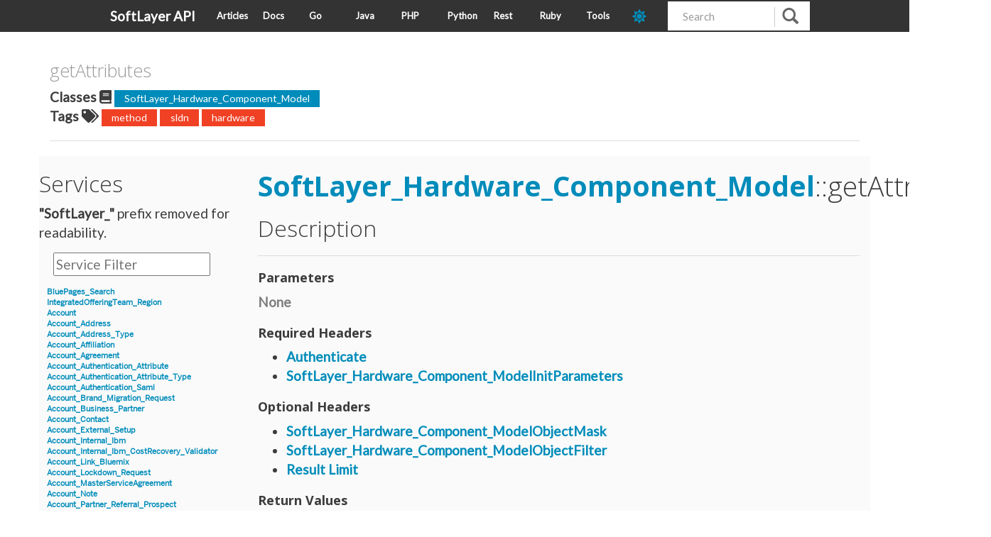

--- FILE ---
content_type: text/html; charset=utf-8
request_url: https://sldn.softlayer.com/reference/services/SoftLayer_Hardware_Component_Model/getAttributes/
body_size: 2893
content:





<!doctype html>
<html lang="en">
<head>
    
    <meta charset="utf-8">
    <meta http-equiv="X-UA-Compatible" content="IE=edge,chrome=1">
    <meta name="viewport" content="width=device-width, initial-scale=1.0">
    <meta name="description" content="SoftLayer API Examples, implementations, and release notes.">
    <meta name="author" content="SoftLayer">

    <title>getAttributes - https://sldn.softlayer.com/</title>
    <link rel="canonical" href="https://sldn.softlayer.com/reference/services/SoftLayer_Hardware_Component_Model/getAttributes/">
        <link href="https://sldn.softlayer.com/css/main.css" rel="stylesheet">
    <link href="https://sldn.softlayer.com/css/bootstrap.css" rel="stylesheet">
    <link href="https://sldn.softlayer.com/css/custom.css" rel="stylesheet">
    <link href="https://sldn.softlayer.com/css/monokai.css" rel="stylesheet">
    <link href="https://sldn.softlayer.com/css/highlight/solarized_dark.css" rel="stylesheet">
    

    <script src="https://sldn.softlayer.com/js/highlight.pack.js"></script>

    <script>hljs.initHighlightingOnLoad();</script>
    <link rel="shortcut icon" href="https://sldn.softlayer.com/img/favicon.ico" type="image/x-icon" />
	<link rel="stylesheet" type="text/css" href="https://fonts.googleapis.com/css?family=Lato" />
            

    <script src="https://sldn.softlayer.com/js/jquery-3.3.1.min.js"></script> 
    <script src="https://sldn.softlayer.com/js/sldn.js"></script>


    <link href="https://sldn.softlayer.com/fontawesome/css/fontawesome.min.css" rel="stylesheet" type="text/css">
    <link href="https://sldn.softlayer.com/fontawesome/css/brands.min.css" rel="stylesheet" type="text/css">
    <link href="https://sldn.softlayer.com/fontawesome/css/solid.min.css" rel="stylesheet" type="text/css">
    
    <script defer src="https://sldn.softlayer.com/fontawesome/js/solid.min.js"></script>
    <script defer src="https://sldn.softlayer.com/fontawesome/js/brands.min.js"></script>
    <script defer src="https://sldn.softlayer.com/fontawesome/js/fontawesome.min.js"></script>

    <script>
        var head = document.getElementsByTagName('head')[0]
        var style = document.createElement('link')
        style.type = 'text/css'
        style.rel = 'stylesheet'
        style.id = "dark-theme"
        if (localStorage.getItem("dark-mode-theme") == "dark") {
            style.href = '/css/dark.css'
        } else {
            style.href = '/css/light.css'
        }
        head.append(style)
    </script>

    <script>
		$(document).ready(function() {
			$('table').addClass("table table-hover table-striped")
            setThemeMode(localStorage.getItem("dark-mode-theme") || "dark");
		})
	</script>
    
      <script async src="https://www.googletagmanager.com/gtag/js?id=G-9XPZ9ZBSJE"></script>
      <script>
        var doNotTrack = false;
        if ( false ) {
          var dnt = (navigator.doNotTrack || window.doNotTrack || navigator.msDoNotTrack);
          var doNotTrack = (dnt == "1" || dnt == "yes");
        }
        if (!doNotTrack) {
          window.dataLayer = window.dataLayer || [];
          function gtag(){dataLayer.push(arguments);}
          gtag('js', new Date());
          gtag('config', 'G-9XPZ9ZBSJE');
        }
      </script>
</head>

<body>
    <nav class="navbar navbar-default navbar-fixed-top" role="navigation">
        <div class="nav-container">
            <div class="navbar-header" style="width: 150px">
                <button type="button" class="navbar-toggle" data-toggle="collapse" data-target=".navbar-ex1-collapse">
                    <span class="sr-only">Toggle Navigation</span>
                    <span class="icon-bar"></span>
                    <span class="icon-bar"></span>
                    <span class="icon-bar"></span>
                </button>
                <a class="navbar-brand" href="https://sldn.softlayer.com/">SoftLayer API</a>
            </div>

            <div class="navbar-header" style="width: calc(100% - 350px)">
                <ul class="nav navbar-nav" style="width: 100%">
                    
                        <li><a href="https://sldn.softlayer.com/article/">Articles</a></li>
                    
                        <li><a href="https://sldn.softlayer.com/reference/softlayerapi">Docs</a></li>
                    
                        <li><a href="https://sldn.softlayer.com/go/">Go</a></li>
                    
                        <li><a href="https://sldn.softlayer.com/java/">Java</a></li>
                    
                        <li><a href="https://sldn.softlayer.com/php/">PHP</a></li>
                    
                        <li><a href="https://sldn.softlayer.com/python/">Python</a></li>
                    
                        <li><a href="https://sldn.softlayer.com/rest/">Rest</a></li>
                    
                        <li><a href="https://sldn.softlayer.com/ruby/">Ruby</a></li>
                    
                        <li><a href="https://sldn.softlayer.com/tools/">Tools</a></li>
                    
                    <li class="nav-item">
                        <a id="dark-toggle" class="dark-mode-toggle" aria-label="dark-mode-toggle" style="color: var(--Red); font-size: 20px">
                            <i class="fas fa-sun"></i>
                        </a>
                    </li>
                </ul>
            </div>

            <div id="custom-search-input" class="pull-right" style="width: 200px">
              <form class="navbar-form" role="search" method="get" action="https://www.bing.com/search">
                <div class="input-group col-md-12">
                  <input type="text" class="form-control input-md" placeholder="Search" name="q" id="srch-term">
                  <input type="hidden" name="q1" value="site:sldn.softlayer.com" />
                  <div class="input-group-btn">
                    <button class="btn btn-info" type="submit">
                      <i class="glyphicon glyphicon-search"></i>
                    </button>
                  </div>
                </div>
              </form>
            </div>

        </div>
    </nav>

<script type="text/javascript">
const darkIconClass = 'fas fa-moon'
const lightIconClass = 'fas fa-sun'
var darkCSS = $("#dark-theme");
var darkToggleIcon = $("#dark-toggle i");




function setThemeMode(mode) {
    localStorage.setItem("dark-mode-theme", mode);
    if (mode === "dark") {
        darkToggleIcon.attr('class', darkIconClass)
    } else  {
        darkToggleIcon.attr('class', lightIconClass)
    }
}


$("#dark-toggle").click(function () {
  if (darkToggleIcon.attr("class") == lightIconClass) {
    setThemeMode("dark")
  } else if (darkToggleIcon.attr("class") == darkIconClass) {
    setThemeMode("light")
  }
  location.reload();
});
</script>
<div class="container">
        <div class="row reference-title">

        <div class="col-md-12">
            <div style="word-wrap: break-word;"> 
                <h4>getAttributes <br></h4>
            </div>
        </div>
    </div>
    <div class="row">
        <div class="col-md-12">
                <strong>Classes <span class="fa fa-book"/></strong>
                
                    <a class="label label-primary" href="https://sldn.softlayer.com/classes/SoftLayer_Hardware_Component_Model">SoftLayer_Hardware_Component_Model</a>
                
                <br>
                <strong>Tags <span class="fa fa-tags"/></strong>
                
                    <a class="label label-danger" href="https://sldn.softlayer.com/tags/method">method</a>
                
                    <a class="label label-danger" href="https://sldn.softlayer.com/tags/sldn">sldn</a>
                
                    <a class="label label-danger" href="https://sldn.softlayer.com/tags/hardware">hardware</a>
                          
        </div>
    </div>
    <hr>

    <div class="row">
        <div class="col-md-3 zeroPad">
                <div id="leftsidebar">

        <div id="block-views-data_types_list-block">
            <h2>Services</h2>
            <div class="content">
                <div class="view view-data-types-list">
                    <div class="view-header">
                        <strong>"SoftLayer_"</strong> prefix removed for readability.    
                    </div>
                </div>


                        <div class="view-filters">

                                <div class="clearfix">
                                    <div class="search-input-box">
                                        <input placeholder="Service Filter" onkeyup="titleSearch(inputId='list-input', divId='sidebar-list', elementClass='list-row')" 
                                            type="text" id="list-input" value="" size="20" maxlength="128" class="form-text">
                                    </div>
                                </div>

                        </div>


                <div id="sidebar-list" >
                    <div class="list-row">
                        Services or Datatypes go here
                    </div>
                </div>
            </div>
        </div>

</div>
<script> 
    $(function(){
        $("#sidebar-list").load("/reference/services/list.html"); 
    });
</script> 

        </div>
        <div class="col-md-9 reference-main">

            <h1 id="getAttributes"> 
                <a href="https://sldn.softlayer.com/reference/services/SoftLayer_Hardware_Component_Model">SoftLayer_Hardware_Component_Model</a>::getAttributes 
            </h1>

            
            <p>
                
            </p>
            <h2>Description</h2>

                

            <hr>

            <h3> Parameters </h3>

            
            
                <p><font style="font-weight: bold; color: grey">None</font></p>
            
                









            <h3> Required Headers </h3>
            <ul>
                
                    <li><a href="https://sldn.softlayer.com/article/authenticating-softlayer-api/">Authenticate</a></li>
                
                
                    <li><a href="https://sldn.softlayer.com/article/using-initialization-parameters-softlayer-api/">SoftLayer_Hardware_Component_ModelInitParameters</a></li>
                
            </ul>

            <h3>Optional Headers</h3>
            <ul>
                
                    <li><a href="https://sldn.softlayer.com/article/object-masks/">SoftLayer_Hardware_Component_ModelObjectMask</a></li>
                
                
                    <li><a href="https://sldn.softlayer.com/article/object-filters/">SoftLayer_Hardware_Component_ModelObjectFilter</a></li>
                
                
                    <li><a href="https://sldn.softlayer.com/article/using-result-limits-softlayer-api/">Result Limit</a></li>
                
                
            </ul>

            <h3>Return Values</h3>
                <ul><li>
                    
                    
                        
                    
                    
                        <a href="https://sldn.softlayer.com/reference/datatypes/SoftLayer_Hardware_Component_Model_Attribute">SoftLayer_Hardware_Component_Model_Attribute[]</a>
                    
                </li></ul>
            

            
<h3 id="getAttributes-example" class="anchor-link"><a href="#getAttributes-example">REST Example</a> <a href="https://sldn.softlayer.com/article/rest/"><i class="fas fa-question"></i></a></h3>
<div class="highlight"><pre tabindex="0" class="chroma"><code class="language-bash" data-lang="bash"><span class="line"><span class="cl">curl -g -u <span class="nv">$SL_USER</span>:<span class="nv">$SL_APIKEY</span> -X GET <span class="se">\
</span></span></span><span class="line"><span class="cl"><span class="se"></span><span class="s1">&#39;https://api.softlayer.com/rest/v3.1/SoftLayer_Hardware_Component_Model/{SoftLayer_Hardware_Component_ModelID}/getAttributes&#39;</span>
</span></span></code></pre></div>
        </div>

    </div>
    <hr>

<footer>
    <div class="row">
        <div class="col-sm-12 footer">
            <p>&copy; SoftLayer 2026<br>
            Built with <a href="https://github.com/spf13/hugo">Hugo</a></p>
        </div>
    </div>
</footer>
</div>

    <script src="https://sldn.softlayer.com/js/jquery.js"></script>
    <script src="https://sldn.softlayer.com/js/bootstrap.js"></script>
</body>
</html>



--- FILE ---
content_type: text/html; charset=utf-8
request_url: https://sldn.softlayer.com/reference/services/list.html
body_size: 3896
content:

   
   

   
   

   
      <div class='list-row'>
         
          <div class='list-row-title'><a href='https://sldn.softlayer.com/reference/services/BluePages_Search'> BluePages_Search</a></div>
      </div>
   
   

   
   

   
   

   
      <div class='list-row'>
         
          <div class='list-row-title'><a href='https://sldn.softlayer.com/reference/services/IntegratedOfferingTeam_Region'> IntegratedOfferingTeam_Region</a></div>
      </div>
   
   

   
   

   
   

   
   

   
   

   
   

   
   

   
   

   
   

   
   

   
   

   
   

   
   

   
   

   
   

   
   

   
   

   
   

   
   

   
   

   
   

   
   

   
   

   
   

   
   

   
   

   
   

   
   

   
      <div class='list-row'>
         
          <div class='list-row-title'><a href='https://sldn.softlayer.com/reference/services/SoftLayer_Account'> Account</a></div>
      </div>
   
   

   
   

   
      <div class='list-row'>
         
          <div class='list-row-title'><a href='https://sldn.softlayer.com/reference/services/SoftLayer_Account_Address'> Account_Address</a></div>
      </div>
   
   

   
      <div class='list-row'>
         
          <div class='list-row-title'><a href='https://sldn.softlayer.com/reference/services/SoftLayer_Account_Address_Type'> Account_Address_Type</a></div>
      </div>
   
   

   
      <div class='list-row'>
         
          <div class='list-row-title'><a href='https://sldn.softlayer.com/reference/services/SoftLayer_Account_Affiliation'> Account_Affiliation</a></div>
      </div>
   
   

   
      <div class='list-row'>
         
          <div class='list-row-title'><a href='https://sldn.softlayer.com/reference/services/SoftLayer_Account_Agreement'> Account_Agreement</a></div>
      </div>
   
   

   
   

   
   

   
   

   
   

   
   

   
   

   
      <div class='list-row'>
         
          <div class='list-row-title'><a href='https://sldn.softlayer.com/reference/services/SoftLayer_Account_Authentication_Attribute'> Account_Authentication_Attribute</a></div>
      </div>
   
   

   
      <div class='list-row'>
         
          <div class='list-row-title'><a href='https://sldn.softlayer.com/reference/services/SoftLayer_Account_Authentication_Attribute_Type'> Account_Authentication_Attribute_Type</a></div>
      </div>
   
   

   
   

   
   

   
      <div class='list-row'>
         
          <div class='list-row-title'><a href='https://sldn.softlayer.com/reference/services/SoftLayer_Account_Authentication_Saml'> Account_Authentication_Saml</a></div>
      </div>
   
   

   
      <div class='list-row'>
         
          <div class='list-row-title'><a href='https://sldn.softlayer.com/reference/services/SoftLayer_Account_Brand_Migration_Request'> Account_Brand_Migration_Request</a></div>
      </div>
   
   

   
      <div class='list-row'>
         
          <div class='list-row-title'><a href='https://sldn.softlayer.com/reference/services/SoftLayer_Account_Business_Partner'> Account_Business_Partner</a></div>
      </div>
   
   

   
   

   
      <div class='list-row'>
         
          <div class='list-row-title'><a href='https://sldn.softlayer.com/reference/services/SoftLayer_Account_Contact'> Account_Contact</a></div>
      </div>
   
   

   
   

   
      <div class='list-row'>
         
          <div class='list-row-title'><a href='https://sldn.softlayer.com/reference/services/SoftLayer_Account_External_Setup'> Account_External_Setup</a></div>
      </div>
   
   

   
      <div class='list-row'>
         
          <div class='list-row-title'><a href='https://sldn.softlayer.com/reference/services/SoftLayer_Account_Internal_Ibm'> Account_Internal_Ibm</a></div>
      </div>
   
   

   
      <div class='list-row'>
         
          <div class='list-row-title'><a href='https://sldn.softlayer.com/reference/services/SoftLayer_Account_Internal_Ibm_CostRecovery_Validator'> Account_Internal_Ibm_CostRecovery_Validator</a></div>
      </div>
   
   

   
   

   
      <div class='list-row'>
         
          <div class='list-row-title'><a href='https://sldn.softlayer.com/reference/services/SoftLayer_Account_Link_Bluemix'> Account_Link_Bluemix</a></div>
      </div>
   
   

   
   

   
      <div class='list-row'>
         
          <div class='list-row-title'><a href='https://sldn.softlayer.com/reference/services/SoftLayer_Account_Lockdown_Request'> Account_Lockdown_Request</a></div>
      </div>
   
   

   
      <div class='list-row'>
         
          <div class='list-row-title'><a href='https://sldn.softlayer.com/reference/services/SoftLayer_Account_MasterServiceAgreement'> Account_MasterServiceAgreement</a></div>
      </div>
   
   

   
   

   
      <div class='list-row'>
         
          <div class='list-row-title'><a href='https://sldn.softlayer.com/reference/services/SoftLayer_Account_Note'> Account_Note</a></div>
      </div>
   
   

   
   

   
      <div class='list-row'>
         
          <div class='list-row-title'><a href='https://sldn.softlayer.com/reference/services/SoftLayer_Account_Partner_Referral_Prospect'> Account_Partner_Referral_Prospect</a></div>
      </div>
   
   

   
      <div class='list-row'>
         
          <div class='list-row-title'><a href='https://sldn.softlayer.com/reference/services/SoftLayer_Account_Password'> Account_Password</a></div>
      </div>
   
   

   
   

   
      <div class='list-row'>
         
          <div class='list-row-title'><a href='https://sldn.softlayer.com/reference/services/SoftLayer_Account_ProofOfConcept'> Account_ProofOfConcept</a></div>
      </div>
   
   

   
      <div class='list-row'>
         
          <div class='list-row-title'><a href='https://sldn.softlayer.com/reference/services/SoftLayer_Account_ProofOfConcept_Approver'> Account_ProofOfConcept_Approver</a></div>
      </div>
   
   

   
      <div class='list-row'>
         
          <div class='list-row-title'><a href='https://sldn.softlayer.com/reference/services/SoftLayer_Account_ProofOfConcept_Approver_Role'> Account_ProofOfConcept_Approver_Role</a></div>
      </div>
   
   

   
      <div class='list-row'>
         
          <div class='list-row-title'><a href='https://sldn.softlayer.com/reference/services/SoftLayer_Account_ProofOfConcept_Approver_Type'> Account_ProofOfConcept_Approver_Type</a></div>
      </div>
   
   

   
      <div class='list-row'>
         
          <div class='list-row-title'><a href='https://sldn.softlayer.com/reference/services/SoftLayer_Account_ProofOfConcept_Campaign_Code'> Account_ProofOfConcept_Campaign_Code</a></div>
      </div>
   
   

   
      <div class='list-row'>
         
          <div class='list-row-title'><a href='https://sldn.softlayer.com/reference/services/SoftLayer_Account_ProofOfConcept_Funding_Type'> Account_ProofOfConcept_Funding_Type</a></div>
      </div>
   
   

   
      <div class='list-row'>
         
          <div class='list-row-title'><a href='https://sldn.softlayer.com/reference/services/SoftLayer_Account_Reports_Request'> Account_Reports_Request</a></div>
      </div>
   
   

   
      <div class='list-row'>
         
          <div class='list-row-title'><a href='https://sldn.softlayer.com/reference/services/SoftLayer_Account_Shipment'> Account_Shipment</a></div>
      </div>
   
   

   
      <div class='list-row'>
         
          <div class='list-row-title'><a href='https://sldn.softlayer.com/reference/services/SoftLayer_Account_Shipment_Item'> Account_Shipment_Item</a></div>
      </div>
   
   

   
      <div class='list-row'>
         
          <div class='list-row-title'><a href='https://sldn.softlayer.com/reference/services/SoftLayer_Account_Shipment_Item_Type'> Account_Shipment_Item_Type</a></div>
      </div>
   
   

   
      <div class='list-row'>
         
          <div class='list-row-title'><a href='https://sldn.softlayer.com/reference/services/SoftLayer_Account_Shipment_Resource_Type'> Account_Shipment_Resource_Type</a></div>
      </div>
   
   

   
      <div class='list-row'>
         
          <div class='list-row-title'><a href='https://sldn.softlayer.com/reference/services/SoftLayer_Account_Shipment_Status'> Account_Shipment_Status</a></div>
      </div>
   
   

   
      <div class='list-row'>
         
          <div class='list-row-title'><a href='https://sldn.softlayer.com/reference/services/SoftLayer_Account_Shipment_Tracking_Data'> Account_Shipment_Tracking_Data</a></div>
      </div>
   
   

   
      <div class='list-row'>
         
          <div class='list-row-title'><a href='https://sldn.softlayer.com/reference/services/SoftLayer_Account_Shipment_Type'> Account_Shipment_Type</a></div>
      </div>
   
   

   
   

   
      <div class='list-row'>
         
          <div class='list-row-title'><a href='https://sldn.softlayer.com/reference/services/SoftLayer_Account_Status_Change_Reason'> Account_Status_Change_Reason</a></div>
      </div>
   
   

   
      <div class='list-row'>
         
          <div class='list-row-title'><a href='https://sldn.softlayer.com/reference/services/SoftLayer_Auxiliary_Notification_Emergency'> Auxiliary_Notification_Emergency</a></div>
      </div>
   
   

   
   

   
   

   
   

   
      <div class='list-row'>
         
          <div class='list-row-title'><a href='https://sldn.softlayer.com/reference/services/SoftLayer_Auxiliary_Shipping_Courier_Type'> Auxiliary_Shipping_Courier_Type</a></div>
      </div>
   
   

   
   

   
      <div class='list-row'>
         
          <div class='list-row-title'><a href='https://sldn.softlayer.com/reference/services/SoftLayer_Billing_Currency'> Billing_Currency</a></div>
      </div>
   
   

   
      <div class='list-row'>
         
          <div class='list-row-title'><a href='https://sldn.softlayer.com/reference/services/SoftLayer_Billing_Currency_Country'> Billing_Currency_Country</a></div>
      </div>
   
   

   
      <div class='list-row'>
         
          <div class='list-row-title'><a href='https://sldn.softlayer.com/reference/services/SoftLayer_Billing_Currency_ExchangeRate'> Billing_Currency_ExchangeRate</a></div>
      </div>
   
   

   
      <div class='list-row'>
         
          <div class='list-row-title'><a href='https://sldn.softlayer.com/reference/services/SoftLayer_Billing_Info'> Billing_Info</a></div>
      </div>
   
   

   
   

   
   

   
      <div class='list-row'>
         
          <div class='list-row-title'><a href='https://sldn.softlayer.com/reference/services/SoftLayer_Billing_Invoice'> Billing_Invoice</a></div>
      </div>
   
   

   
      <div class='list-row'>
         
          <div class='list-row-title'><a href='https://sldn.softlayer.com/reference/services/SoftLayer_Billing_Invoice_Item'> Billing_Invoice_Item</a></div>
      </div>
   
   

   
   

   
   

   
      <div class='list-row'>
         
          <div class='list-row-title'><a href='https://sldn.softlayer.com/reference/services/SoftLayer_Billing_Invoice_Next'> Billing_Invoice_Next</a></div>
      </div>
   
   

   
   

   
   

   
      <div class='list-row'>
         
          <div class='list-row-title'><a href='https://sldn.softlayer.com/reference/services/SoftLayer_Billing_Invoice_Tax_Status'> Billing_Invoice_Tax_Status</a></div>
      </div>
   
   

   
      <div class='list-row'>
         
          <div class='list-row-title'><a href='https://sldn.softlayer.com/reference/services/SoftLayer_Billing_Invoice_Tax_Type'> Billing_Invoice_Tax_Type</a></div>
      </div>
   
   

   
      <div class='list-row'>
         
          <div class='list-row-title'><a href='https://sldn.softlayer.com/reference/services/SoftLayer_Billing_Item'> Billing_Item</a></div>
      </div>
   
   

   
   

   
      <div class='list-row'>
         
          <div class='list-row-title'><a href='https://sldn.softlayer.com/reference/services/SoftLayer_Billing_Item_Cancellation_Reason'> Billing_Item_Cancellation_Reason</a></div>
      </div>
   
   

   
      <div class='list-row'>
         
          <div class='list-row-title'><a href='https://sldn.softlayer.com/reference/services/SoftLayer_Billing_Item_Cancellation_Reason_Category'> Billing_Item_Cancellation_Reason_Category</a></div>
      </div>
   
   

   
      <div class='list-row'>
         
          <div class='list-row-title'><a href='https://sldn.softlayer.com/reference/services/SoftLayer_Billing_Item_Cancellation_Request'> Billing_Item_Cancellation_Request</a></div>
      </div>
   
   

   
   

   
   

   
      <div class='list-row'>
         
          <div class='list-row-title'><a href='https://sldn.softlayer.com/reference/services/SoftLayer_Billing_Item_Chronicle'> Billing_Item_Chronicle</a></div>
      </div>
   
   

   
   

   
   

   
   

   
   

   
   

   
   

   
   

   
   

   
   

   
   

   
   

   
   

   
   

   
   

   
   

   
   

   
   

   
   

   
   

   
   

   
   

   
   

   
   

   
   

   
   

   
   

   
   

   
   

   
   

   
   

   
   

   
   

   
   

   
   

   
   

   
   

   
   

   
      <div class='list-row'>
         
          <div class='list-row-title'><a href='https://sldn.softlayer.com/reference/services/SoftLayer_Billing_Item_Virtual_DedicatedHost'> Billing_Item_Virtual_DedicatedHost</a></div>
      </div>
   
   

   
   

   
   

   
   

   
   

   
   

   
   

   
      <div class='list-row'>
         
          <div class='list-row-title'><a href='https://sldn.softlayer.com/reference/services/SoftLayer_Billing_Order'> Billing_Order</a></div>
      </div>
   
   

   
      <div class='list-row'>
         
          <div class='list-row-title'><a href='https://sldn.softlayer.com/reference/services/SoftLayer_Billing_Order_Cart'> Billing_Order_Cart</a></div>
      </div>
   
   

   
      <div class='list-row'>
         
          <div class='list-row-title'><a href='https://sldn.softlayer.com/reference/services/SoftLayer_Billing_Order_Item'> Billing_Order_Item</a></div>
      </div>
   
   

   
   

   
      <div class='list-row'>
         
          <div class='list-row-title'><a href='https://sldn.softlayer.com/reference/services/SoftLayer_Billing_Order_Quote'> Billing_Order_Quote</a></div>
      </div>
   
   

   
   

   
   

   
   

   
   

   
   

   
   

   
   

   
   

   
   

   
   

   
   

   
   

   
      <div class='list-row'>
         
          <div class='list-row-title'><a href='https://sldn.softlayer.com/reference/services/SoftLayer_Brand'> Brand</a></div>
      </div>
   
   

   
   

   
      <div class='list-row'>
         
          <div class='list-row-title'><a href='https://sldn.softlayer.com/reference/services/SoftLayer_Brand_Business_Partner'> Brand_Business_Partner</a></div>
      </div>
   
   

   
   

   
   

   
   

   
      <div class='list-row'>
         
          <div class='list-row-title'><a href='https://sldn.softlayer.com/reference/services/SoftLayer_Brand_Restriction_Location_CustomerCountry'> Brand_Restriction_Location_CustomerCountry</a></div>
      </div>
   
   

   
      <div class='list-row'>
         
          <div class='list-row-title'><a href='https://sldn.softlayer.com/reference/services/SoftLayer_Business_Partner_Channel'> Business_Partner_Channel</a></div>
      </div>
   
   

   
      <div class='list-row'>
         
          <div class='list-row-title'><a href='https://sldn.softlayer.com/reference/services/SoftLayer_Business_Partner_Segment'> Business_Partner_Segment</a></div>
      </div>
   
   

   
   

   
      <div class='list-row'>
         
          <div class='list-row-title'><a href='https://sldn.softlayer.com/reference/services/SoftLayer_Catalyst_Company_Type'> Catalyst_Company_Type</a></div>
      </div>
   
   

   
      <div class='list-row'>
         
          <div class='list-row-title'><a href='https://sldn.softlayer.com/reference/services/SoftLayer_Catalyst_Enrollment'> Catalyst_Enrollment</a></div>
      </div>
   
   

   
   

   
   

   
      <div class='list-row'>
         
          <div class='list-row-title'><a href='https://sldn.softlayer.com/reference/services/SoftLayer_Compliance_Report_Type'> Compliance_Report_Type</a></div>
      </div>
   
   

   
   

   
   

   
      <div class='list-row'>
         
          <div class='list-row-title'><a href='https://sldn.softlayer.com/reference/services/SoftLayer_Configuration_Storage_Group_Array_Type'> Configuration_Storage_Group_Array_Type</a></div>
      </div>
   
   

   
   

   
   

   
      <div class='list-row'>
         
          <div class='list-row-title'><a href='https://sldn.softlayer.com/reference/services/SoftLayer_Configuration_Template'> Configuration_Template</a></div>
      </div>
   
   

   
   

   
      <div class='list-row'>
         
          <div class='list-row-title'><a href='https://sldn.softlayer.com/reference/services/SoftLayer_Configuration_Template_Section'> Configuration_Template_Section</a></div>
      </div>
   
   

   
   

   
      <div class='list-row'>
         
          <div class='list-row-title'><a href='https://sldn.softlayer.com/reference/services/SoftLayer_Configuration_Template_Section_Definition'> Configuration_Template_Section_Definition</a></div>
      </div>
   
   

   
   

   
   

   
      <div class='list-row'>
         
          <div class='list-row-title'><a href='https://sldn.softlayer.com/reference/services/SoftLayer_Configuration_Template_Section_Definition_Group'> Configuration_Template_Section_Definition_Group</a></div>
      </div>
   
   

   
      <div class='list-row'>
         
          <div class='list-row-title'><a href='https://sldn.softlayer.com/reference/services/SoftLayer_Configuration_Template_Section_Definition_Type'> Configuration_Template_Section_Definition_Type</a></div>
      </div>
   
   

   
      <div class='list-row'>
         
          <div class='list-row-title'><a href='https://sldn.softlayer.com/reference/services/SoftLayer_Configuration_Template_Section_Definition_Value'> Configuration_Template_Section_Definition_Value</a></div>
      </div>
   
   

   
      <div class='list-row'>
         
          <div class='list-row-title'><a href='https://sldn.softlayer.com/reference/services/SoftLayer_Configuration_Template_Section_Profile'> Configuration_Template_Section_Profile</a></div>
      </div>
   
   

   
      <div class='list-row'>
         
          <div class='list-row-title'><a href='https://sldn.softlayer.com/reference/services/SoftLayer_Configuration_Template_Section_Reference'> Configuration_Template_Section_Reference</a></div>
      </div>
   
   

   
      <div class='list-row'>
         
          <div class='list-row-title'><a href='https://sldn.softlayer.com/reference/services/SoftLayer_Configuration_Template_Section_Type'> Configuration_Template_Section_Type</a></div>
      </div>
   
   

   
      <div class='list-row'>
         
          <div class='list-row-title'><a href='https://sldn.softlayer.com/reference/services/SoftLayer_Configuration_Template_Type'> Configuration_Template_Type</a></div>
      </div>
   
   

   
   

   
   

   
   

   
   

   
   

   
   

   
   

   
   

   
   

   
   

   
   

   
   

   
   

   
   

   
   

   
   

   
   

   
   

   
   

   
   

   
   

   
   

   
   

   
   

   
   

   
   

   
   

   
   

   
   

   
   

   
   

   
   

   
   

   
   

   
   

   
   

   
   

   
   

   
   

   
   

   
   

   
   

   
   

   
   

   
   

   
   

   
   

   
   

   
   

   
   

   
   

   
   

   
   

   
   

   
   

   
   

   
   

   
   

   
   

   
   

   
   

   
   

   
   

   
   

   
   

   
   

   
   

   
   

   
   

   
   

   
   

   
   

   
   

   
   

   
   

   
   

   
   

   
   

   
   

   
   

   
   

   
   

   
   

   
   

   
   

   
   

   
   

   
   

   
   

   
   

   
   

   
   

   
   

   
   

   
   

   
   

   
   

   
   

   
   

   
   

   
   

   
   

   
   

   
   

   
   

   
   

   
   

   
   

   
   

   
   

   
   

   
   

   
   

   
   

   
   

   
   

   
   

   
   

   
   

   
   

   
   

   
   

   
   

   
   

   
   

   
   

   
   

   
   

   
   

   
   

   
   

   
   

   
   

   
   

   
   

   
   

   
   

   
   

   
   

   
   

   
   

   
   

   
   

   
   

   
   

   
   

   
   

   
   

   
   

   
   

   
   

   
   

   
   

   
   

   
   

   
   

   
   

   
   

   
   

   
   

   
   

   
   

   
   

   
   

   
   

   
   

   
   

   
   

   
   

   
   

   
   

   
   

   
   

   
   

   
   

   
   

   
   

   
   

   
   

   
   

   
   

   
   

   
   

   
   

   
   

   
   

   
   

   
   

   
   

   
   

   
   

   
   

   
   

   
   

   
   

   
   

   
   

   
   

   
   

   
   

   
   

   
   

   
   

   
   

   
   

   
   

   
   

   
   

   
   

   
   

   
   

   
   

   
   

   
   

   
   

   
   

   
   

   
   

   
   

   
   

   
   

   
   

   
   

   
   

   
   

   
   

   
   

   
   

   
   

   
   

   
   

   
   

   
   

   
   

   
   

   
   

   
   

   
   

   
   

   
   

   
   

   
   

   
   

   
      <div class='list-row'>
         
          <div class='list-row-title'><a href='https://sldn.softlayer.com/reference/services/SoftLayer_Dns_Domain'> Dns_Domain</a></div>
      </div>
   
   

   
   

   
      <div class='list-row'>
         
          <div class='list-row-title'><a href='https://sldn.softlayer.com/reference/services/SoftLayer_Dns_Domain_ResourceRecord'> Dns_Domain_ResourceRecord</a></div>
      </div>
   
   

   
   

   
   

   
   

   
      <div class='list-row'>
         
          <div class='list-row-title'><a href='https://sldn.softlayer.com/reference/services/SoftLayer_Dns_Domain_ResourceRecord_MxType'> Dns_Domain_ResourceRecord_MxType</a></div>
      </div>
   
   

   
   

   
   

   
   

   
   

   
      <div class='list-row'>
         
          <div class='list-row-title'><a href='https://sldn.softlayer.com/reference/services/SoftLayer_Dns_Domain_ResourceRecord_SrvType'> Dns_Domain_ResourceRecord_SrvType</a></div>
      </div>
   
   

   
   

   
   

   
   

   
   

   
   

   
      <div class='list-row'>
         
          <div class='list-row-title'><a href='https://sldn.softlayer.com/reference/services/SoftLayer_Dns_Secondary'> Dns_Secondary</a></div>
      </div>
   
   

   
   

   
      <div class='list-row'>
         
          <div class='list-row-title'><a href='https://sldn.softlayer.com/reference/services/SoftLayer_Email_Subscription'> Email_Subscription</a></div>
      </div>
   
   

   
      <div class='list-row'>
         
          <div class='list-row-title'><a href='https://sldn.softlayer.com/reference/services/SoftLayer_Email_Subscription_Group'> Email_Subscription_Group</a></div>
      </div>
   
   

   
   

   
   

   
      <div class='list-row'>
         
          <div class='list-row-title'><a href='https://sldn.softlayer.com/reference/services/SoftLayer_Event_Log'> Event_Log</a></div>
      </div>
   
   

   
      <div class='list-row'>
         
          <div class='list-row-title'><a href='https://sldn.softlayer.com/reference/services/SoftLayer_Exception_Brand_Creation'> Exception_Brand_Creation</a></div>
      </div>
   
   

   
   

   
   

   
   

   
   

   
   

   
      <div class='list-row'>
         
          <div class='list-row-title'><a href='https://sldn.softlayer.com/reference/services/SoftLayer_FlexibleCredit_Program'> FlexibleCredit_Program</a></div>
      </div>
   
   

   
      <div class='list-row'>
         
          <div class='list-row-title'><a href='https://sldn.softlayer.com/reference/services/SoftLayer_Hardware'> Hardware</a></div>
      </div>
   
   

   
   

   
   

   
   

   
      <div class='list-row'>
         
          <div class='list-row-title'><a href='https://sldn.softlayer.com/reference/services/SoftLayer_Hardware_Benchmark_Certification'> Hardware_Benchmark_Certification</a></div>
      </div>
   
   

   
      <div class='list-row'>
         
          <div class='list-row-title'><a href='https://sldn.softlayer.com/reference/services/SoftLayer_Hardware_Blade'> Hardware_Blade</a></div>
      </div>
   
   

   
   

   
   

   
   

   
   

   
   

   
   

   
   

   
   

   
   

   
   

   
      <div class='list-row'>
         
          <div class='list-row-title'><a href='https://sldn.softlayer.com/reference/services/SoftLayer_Hardware_Component_Locator'> Hardware_Component_Locator</a></div>
      </div>
   
   

   
   

   
      <div class='list-row'>
         
          <div class='list-row-title'><a href='https://sldn.softlayer.com/reference/services/SoftLayer_Hardware_Component_Model'> Hardware_Component_Model</a></div>
      </div>
   
   

   
   

   
   

   
   

   
   

   
   

   
   

   
   

   
   

   
   

   
   

   
   

   
      <div class='list-row'>
         
          <div class='list-row-title'><a href='https://sldn.softlayer.com/reference/services/SoftLayer_Hardware_Component_Partition_OperatingSystem'> Hardware_Component_Partition_OperatingSystem</a></div>
      </div>
   
   

   
      <div class='list-row'>
         
          <div class='list-row-title'><a href='https://sldn.softlayer.com/reference/services/SoftLayer_Hardware_Component_Partition_Template'> Hardware_Component_Partition_Template</a></div>
      </div>
   
   

   
   

   
   

   
   

   
   

   
   

   
   

   
   

   
   

   
   

   
   

   
   

   
   

   
   

   
   

   
   

   
   

   
   

   
   

   
   

   
   

   
   

   
   

   
      <div class='list-row'>
         
          <div class='list-row-title'><a href='https://sldn.softlayer.com/reference/services/SoftLayer_Hardware_Router'> Hardware_Router</a></div>
      </div>
   
   

   
   

   
   

   
      <div class='list-row'>
         
          <div class='list-row-title'><a href='https://sldn.softlayer.com/reference/services/SoftLayer_Hardware_SecurityModule'> Hardware_SecurityModule</a></div>
      </div>
   
   

   
      <div class='list-row'>
         
          <div class='list-row-title'><a href='https://sldn.softlayer.com/reference/services/SoftLayer_Hardware_SecurityModule750'> Hardware_SecurityModule750</a></div>
      </div>
   
   

   
      <div class='list-row'>
         
          <div class='list-row-title'><a href='https://sldn.softlayer.com/reference/services/SoftLayer_Hardware_Server'> Hardware_Server</a></div>
      </div>
   
   

   
   

   
   

   
   

   
   

   
   

   
      <div class='list-row'>
         
          <div class='list-row-title'><a href='https://sldn.softlayer.com/reference/services/SoftLayer_Layout_Container'> Layout_Container</a></div>
      </div>
   
   

   
   

   
      <div class='list-row'>
         
          <div class='list-row-title'><a href='https://sldn.softlayer.com/reference/services/SoftLayer_Layout_Item'> Layout_Item</a></div>
      </div>
   
   

   
   

   
   

   
   

   
      <div class='list-row'>
         
          <div class='list-row-title'><a href='https://sldn.softlayer.com/reference/services/SoftLayer_Layout_Profile'> Layout_Profile</a></div>
      </div>
   
   

   
      <div class='list-row'>
         
          <div class='list-row-title'><a href='https://sldn.softlayer.com/reference/services/SoftLayer_Layout_Profile_Containers'> Layout_Profile_Containers</a></div>
      </div>
   
   

   
      <div class='list-row'>
         
          <div class='list-row-title'><a href='https://sldn.softlayer.com/reference/services/SoftLayer_Layout_Profile_Customer'> Layout_Profile_Customer</a></div>
      </div>
   
   

   
      <div class='list-row'>
         
          <div class='list-row-title'><a href='https://sldn.softlayer.com/reference/services/SoftLayer_Layout_Profile_Preference'> Layout_Profile_Preference</a></div>
      </div>
   
   

   
   

   
   

   
      <div class='list-row'>
         
          <div class='list-row-title'><a href='https://sldn.softlayer.com/reference/services/SoftLayer_Locale'> Locale</a></div>
      </div>
   
   

   
      <div class='list-row'>
         
          <div class='list-row-title'><a href='https://sldn.softlayer.com/reference/services/SoftLayer_Locale_Country'> Locale_Country</a></div>
      </div>
   
   

   
   

   
      <div class='list-row'>
         
          <div class='list-row-title'><a href='https://sldn.softlayer.com/reference/services/SoftLayer_Locale_Timezone'> Locale_Timezone</a></div>
      </div>
   
   

   
      <div class='list-row'>
         
          <div class='list-row-title'><a href='https://sldn.softlayer.com/reference/services/SoftLayer_Location'> Location</a></div>
      </div>
   
   

   
      <div class='list-row'>
         
          <div class='list-row-title'><a href='https://sldn.softlayer.com/reference/services/SoftLayer_Location_Datacenter'> Location_Datacenter</a></div>
      </div>
   
   

   
      <div class='list-row'>
         
          <div class='list-row-title'><a href='https://sldn.softlayer.com/reference/services/SoftLayer_Location_Group'> Location_Group</a></div>
      </div>
   
   

   
   

   
      <div class='list-row'>
         
          <div class='list-row-title'><a href='https://sldn.softlayer.com/reference/services/SoftLayer_Location_Group_Pricing'> Location_Group_Pricing</a></div>
      </div>
   
   

   
      <div class='list-row'>
         
          <div class='list-row-title'><a href='https://sldn.softlayer.com/reference/services/SoftLayer_Location_Group_Regional'> Location_Group_Regional</a></div>
      </div>
   
   

   
   

   
   

   
   

   
   

   
   

   
   

   
   

   
      <div class='list-row'>
         
          <div class='list-row-title'><a href='https://sldn.softlayer.com/reference/services/SoftLayer_Location_Reservation'> Location_Reservation</a></div>
      </div>
   
   

   
      <div class='list-row'>
         
          <div class='list-row-title'><a href='https://sldn.softlayer.com/reference/services/SoftLayer_Location_Reservation_Rack'> Location_Reservation_Rack</a></div>
      </div>
   
   

   
      <div class='list-row'>
         
          <div class='list-row-title'><a href='https://sldn.softlayer.com/reference/services/SoftLayer_Location_Reservation_Rack_Member'> Location_Reservation_Rack_Member</a></div>
      </div>
   
   

   
   

   
   

   
   

   
   

   
   

   
   

   
      <div class='list-row'>
         
          <div class='list-row-title'><a href='https://sldn.softlayer.com/reference/services/SoftLayer_Marketplace_Partner'> Marketplace_Partner</a></div>
      </div>
   
   

   
   

   
   

   
   

   
   

   
      <div class='list-row'>
         
          <div class='list-row-title'><a href='https://sldn.softlayer.com/reference/services/SoftLayer_Metric_Tracking_Object'> Metric_Tracking_Object</a></div>
      </div>
   
   

   
      <div class='list-row'>
         
          <div class='list-row-title'><a href='https://sldn.softlayer.com/reference/services/SoftLayer_Metric_Tracking_Object_Bandwidth_Summary'> Metric_Tracking_Object_Bandwidth_Summary</a></div>
      </div>
   
   

   
   

   
   

   
   

   
   

   
      <div class='list-row'>
         
          <div class='list-row-title'><a href='https://sldn.softlayer.com/reference/services/SoftLayer_Monitoring_Robot'> Monitoring_Robot</a></div>
      </div>
   
   

   
   

   
      <div class='list-row'>
         
          <div class='list-row-title'><a href='https://sldn.softlayer.com/reference/services/SoftLayer_Network'> Network</a></div>
      </div>
   
   

   
      <div class='list-row'>
         
          <div class='list-row-title'><a href='https://sldn.softlayer.com/reference/services/SoftLayer_Network_Application_Delivery_Controller'> Network_Application_Delivery_Controller</a></div>
      </div>
   
   

   
      <div class='list-row'>
         
          <div class='list-row-title'><a href='https://sldn.softlayer.com/reference/services/SoftLayer_Network_Application_Delivery_Controller_Configuration_History'> Network_Application_Delivery_Controller_Configuration_History</a></div>
      </div>
   
   

   
      <div class='list-row'>
         
          <div class='list-row-title'><a href='https://sldn.softlayer.com/reference/services/SoftLayer_Network_Application_Delivery_Controller_LoadBalancer_Health_Attribute'> Network_Application_Delivery_Controller_LoadBalancer_Health_Attribute</a></div>
      </div>
   
   

   
      <div class='list-row'>
         
          <div class='list-row-title'><a href='https://sldn.softlayer.com/reference/services/SoftLayer_Network_Application_Delivery_Controller_LoadBalancer_Health_Attribute_Type'> Network_Application_Delivery_Controller_LoadBalancer_Health_Attribute_Type</a></div>
      </div>
   
   

   
      <div class='list-row'>
         
          <div class='list-row-title'><a href='https://sldn.softlayer.com/reference/services/SoftLayer_Network_Application_Delivery_Controller_LoadBalancer_Health_Check'> Network_Application_Delivery_Controller_LoadBalancer_Health_Check</a></div>
      </div>
   
   

   
      <div class='list-row'>
         
          <div class='list-row-title'><a href='https://sldn.softlayer.com/reference/services/SoftLayer_Network_Application_Delivery_Controller_LoadBalancer_Health_Check_Type'> Network_Application_Delivery_Controller_LoadBalancer_Health_Check_Type</a></div>
      </div>
   
   

   
      <div class='list-row'>
         
          <div class='list-row-title'><a href='https://sldn.softlayer.com/reference/services/SoftLayer_Network_Application_Delivery_Controller_LoadBalancer_Routing_Method'> Network_Application_Delivery_Controller_LoadBalancer_Routing_Method</a></div>
      </div>
   
   

   
      <div class='list-row'>
         
          <div class='list-row-title'><a href='https://sldn.softlayer.com/reference/services/SoftLayer_Network_Application_Delivery_Controller_LoadBalancer_Routing_Type'> Network_Application_Delivery_Controller_LoadBalancer_Routing_Type</a></div>
      </div>
   
   

   
      <div class='list-row'>
         
          <div class='list-row-title'><a href='https://sldn.softlayer.com/reference/services/SoftLayer_Network_Application_Delivery_Controller_LoadBalancer_Service'> Network_Application_Delivery_Controller_LoadBalancer_Service</a></div>
      </div>
   
   

   
      <div class='list-row'>
         
          <div class='list-row-title'><a href='https://sldn.softlayer.com/reference/services/SoftLayer_Network_Application_Delivery_Controller_LoadBalancer_Service_Group'> Network_Application_Delivery_Controller_LoadBalancer_Service_Group</a></div>
      </div>
   
   

   
   

   
      <div class='list-row'>
         
          <div class='list-row-title'><a href='https://sldn.softlayer.com/reference/services/SoftLayer_Network_Application_Delivery_Controller_LoadBalancer_VirtualIpAddress'> Network_Application_Delivery_Controller_LoadBalancer_VirtualIpAddress</a></div>
      </div>
   
   

   
   

   
   

   
      <div class='list-row'>
         
          <div class='list-row-title'><a href='https://sldn.softlayer.com/reference/services/SoftLayer_Network_Application_Delivery_Controller_LoadBalancer_VirtualServer'> Network_Application_Delivery_Controller_LoadBalancer_VirtualServer</a></div>
      </div>
   
   

   
   

   
   

   
   

   
      <div class='list-row'>
         
          <div class='list-row-title'><a href='https://sldn.softlayer.com/reference/services/SoftLayer_Network_Bandwidth_Version1_Allotment'> Network_Bandwidth_Version1_Allotment</a></div>
      </div>
   
   

   
   

   
   

   
   

   
   

   
      <div class='list-row'>
         
          <div class='list-row-title'><a href='https://sldn.softlayer.com/reference/services/SoftLayer_Network_Component'> Network_Component</a></div>
      </div>
   
   

   
   

   
      <div class='list-row'>
         
          <div class='list-row-title'><a href='https://sldn.softlayer.com/reference/services/SoftLayer_Network_Component_Firewall'> Network_Component_Firewall</a></div>
      </div>
   
   

   
   

   
   

   
   

   
   

   
   

   
   

   
   

   
      <div class='list-row'>
         
          <div class='list-row-title'><a href='https://sldn.softlayer.com/reference/services/SoftLayer_Network_Customer_Subnet'> Network_Customer_Subnet</a></div>
      </div>
   
   

   
   

   
      <div class='list-row'>
         
          <div class='list-row-title'><a href='https://sldn.softlayer.com/reference/services/SoftLayer_Network_DirectLink_Location'> Network_DirectLink_Location</a></div>
      </div>
   
   

   
      <div class='list-row'>
         
          <div class='list-row-title'><a href='https://sldn.softlayer.com/reference/services/SoftLayer_Network_DirectLink_Provider'> Network_DirectLink_Provider</a></div>
      </div>
   
   

   
      <div class='list-row'>
         
          <div class='list-row-title'><a href='https://sldn.softlayer.com/reference/services/SoftLayer_Network_DirectLink_ServiceType'> Network_DirectLink_ServiceType</a></div>
      </div>
   
   

   
      <div class='list-row'>
         
          <div class='list-row-title'><a href='https://sldn.softlayer.com/reference/services/SoftLayer_Network_Firewall_AccessControlList'> Network_Firewall_AccessControlList</a></div>
      </div>
   
   

   
      <div class='list-row'>
         
          <div class='list-row-title'><a href='https://sldn.softlayer.com/reference/services/SoftLayer_Network_Firewall_Interface'> Network_Firewall_Interface</a></div>
      </div>
   
   

   
      <div class='list-row'>
         
          <div class='list-row-title'><a href='https://sldn.softlayer.com/reference/services/SoftLayer_Network_Firewall_Module_Context_Interface'> Network_Firewall_Module_Context_Interface</a></div>
      </div>
   
   

   
      <div class='list-row'>
         
          <div class='list-row-title'><a href='https://sldn.softlayer.com/reference/services/SoftLayer_Network_Firewall_Template'> Network_Firewall_Template</a></div>
      </div>
   
   

   
   

   
      <div class='list-row'>
         
          <div class='list-row-title'><a href='https://sldn.softlayer.com/reference/services/SoftLayer_Network_Firewall_Update_Request'> Network_Firewall_Update_Request</a></div>
      </div>
   
   

   
   

   
   

   
      <div class='list-row'>
         
          <div class='list-row-title'><a href='https://sldn.softlayer.com/reference/services/SoftLayer_Network_Firewall_Update_Request_Rule'> Network_Firewall_Update_Request_Rule</a></div>
      </div>
   
   

   
   

   
      <div class='list-row'>
         
          <div class='list-row-title'><a href='https://sldn.softlayer.com/reference/services/SoftLayer_Network_Gateway'> Network_Gateway</a></div>
      </div>
   
   

   
   

   
      <div class='list-row'>
         
          <div class='list-row-title'><a href='https://sldn.softlayer.com/reference/services/SoftLayer_Network_Gateway_Member'> Network_Gateway_Member</a></div>
      </div>
   
   

   
      <div class='list-row'>
         
          <div class='list-row-title'><a href='https://sldn.softlayer.com/reference/services/SoftLayer_Network_Gateway_Member_Attribute'> Network_Gateway_Member_Attribute</a></div>
      </div>
   
   

   
   

   
   

   
      <div class='list-row'>
         
          <div class='list-row-title'><a href='https://sldn.softlayer.com/reference/services/SoftLayer_Network_Gateway_Precheck'> Network_Gateway_Precheck</a></div>
      </div>
   
   

   
      <div class='list-row'>
         
          <div class='list-row-title'><a href='https://sldn.softlayer.com/reference/services/SoftLayer_Network_Gateway_Status'> Network_Gateway_Status</a></div>
      </div>
   
   

   
      <div class='list-row'>
         
          <div class='list-row-title'><a href='https://sldn.softlayer.com/reference/services/SoftLayer_Network_Gateway_VersionUpgrade'> Network_Gateway_VersionUpgrade</a></div>
      </div>
   
   

   
      <div class='list-row'>
         
          <div class='list-row-title'><a href='https://sldn.softlayer.com/reference/services/SoftLayer_Network_Gateway_Vlan'> Network_Gateway_Vlan</a></div>
      </div>
   
   

   
      <div class='list-row'>
         
          <div class='list-row-title'><a href='https://sldn.softlayer.com/reference/services/SoftLayer_Network_Interconnect_Tenant'> Network_Interconnect_Tenant</a></div>
      </div>
   
   

   
      <div class='list-row'>
         
          <div class='list-row-title'><a href='https://sldn.softlayer.com/reference/services/SoftLayer_Network_LBaaS_HealthMonitor'> Network_LBaaS_HealthMonitor</a></div>
      </div>
   
   

   
   

   
      <div class='list-row'>
         
          <div class='list-row-title'><a href='https://sldn.softlayer.com/reference/services/SoftLayer_Network_LBaaS_L7Member'> Network_LBaaS_L7Member</a></div>
      </div>
   
   

   
      <div class='list-row'>
         
          <div class='list-row-title'><a href='https://sldn.softlayer.com/reference/services/SoftLayer_Network_LBaaS_L7Policy'> Network_LBaaS_L7Policy</a></div>
      </div>
   
   

   
      <div class='list-row'>
         
          <div class='list-row-title'><a href='https://sldn.softlayer.com/reference/services/SoftLayer_Network_LBaaS_L7Pool'> Network_LBaaS_L7Pool</a></div>
      </div>
   
   

   
   

   
      <div class='list-row'>
         
          <div class='list-row-title'><a href='https://sldn.softlayer.com/reference/services/SoftLayer_Network_LBaaS_L7Rule'> Network_LBaaS_L7Rule</a></div>
      </div>
   
   

   
   

   
      <div class='list-row'>
         
          <div class='list-row-title'><a href='https://sldn.softlayer.com/reference/services/SoftLayer_Network_LBaaS_Listener'> Network_LBaaS_Listener</a></div>
      </div>
   
   

   
      <div class='list-row'>
         
          <div class='list-row-title'><a href='https://sldn.softlayer.com/reference/services/SoftLayer_Network_LBaaS_LoadBalancer'> Network_LBaaS_LoadBalancer</a></div>
      </div>
   
   

   
      <div class='list-row'>
         
          <div class='list-row-title'><a href='https://sldn.softlayer.com/reference/services/SoftLayer_Network_LBaaS_LoadBalancerAppliance'> Network_LBaaS_LoadBalancerAppliance</a></div>
      </div>
   
   

   
   

   
   

   
   

   
   

   
   

   
      <div class='list-row'>
         
          <div class='list-row-title'><a href='https://sldn.softlayer.com/reference/services/SoftLayer_Network_LBaaS_Member'> Network_LBaaS_Member</a></div>
      </div>
   
   

   
   

   
   

   
   

   
   

   
      <div class='list-row'>
         
          <div class='list-row-title'><a href='https://sldn.softlayer.com/reference/services/SoftLayer_Network_LBaaS_SSLCipher'> Network_LBaaS_SSLCipher</a></div>
      </div>
   
   

   
   

   
      <div class='list-row'>
         
          <div class='list-row-title'><a href='https://sldn.softlayer.com/reference/services/SoftLayer_Network_LoadBalancer_Service'> Network_LoadBalancer_Service</a></div>
      </div>
   
   

   
      <div class='list-row'>
         
          <div class='list-row-title'><a href='https://sldn.softlayer.com/reference/services/SoftLayer_Network_LoadBalancer_VirtualIpAddress'> Network_LoadBalancer_VirtualIpAddress</a></div>
      </div>
   
   

   
   

   
      <div class='list-row'>
         
          <div class='list-row-title'><a href='https://sldn.softlayer.com/reference/services/SoftLayer_Network_Message_Delivery'> Network_Message_Delivery</a></div>
      </div>
   
   

   
   

   
      <div class='list-row'>
         
          <div class='list-row-title'><a href='https://sldn.softlayer.com/reference/services/SoftLayer_Network_Message_Delivery_Email_Sendgrid'> Network_Message_Delivery_Email_Sendgrid</a></div>
      </div>
   
   

   
   

   
   

   
      <div class='list-row'>
         
          <div class='list-row-title'><a href='https://sldn.softlayer.com/reference/services/SoftLayer_Network_Monitor'> Network_Monitor</a></div>
      </div>
   
   

   
   

   
      <div class='list-row'>
         
          <div class='list-row-title'><a href='https://sldn.softlayer.com/reference/services/SoftLayer_Network_Monitor_Version1_Query_Host'> Network_Monitor_Version1_Query_Host</a></div>
      </div>
   
   

   
      <div class='list-row'>
         
          <div class='list-row-title'><a href='https://sldn.softlayer.com/reference/services/SoftLayer_Network_Monitor_Version1_Query_Host_Stratum'> Network_Monitor_Version1_Query_Host_Stratum</a></div>
      </div>
   
   

   
   

   
   

   
   

   
      <div class='list-row'>
         
          <div class='list-row-title'><a href='https://sldn.softlayer.com/reference/services/SoftLayer_Network_Pod'> Network_Pod</a></div>
      </div>
   
   

   
   

   
   

   
      <div class='list-row'>
         
          <div class='list-row-title'><a href='https://sldn.softlayer.com/reference/services/SoftLayer_Network_SecurityGroup'> Network_SecurityGroup</a></div>
      </div>
   
   

   
   

   
   

   
   

   
   

   
      <div class='list-row'>
         
          <div class='list-row-title'><a href='https://sldn.softlayer.com/reference/services/SoftLayer_Network_Security_Scanner_Request'> Network_Security_Scanner_Request</a></div>
      </div>
   
   

   
   

   
   

   
   

   
   

   
   

   
   

   
   

   
   

   
      <div class='list-row'>
         
          <div class='list-row-title'><a href='https://sldn.softlayer.com/reference/services/SoftLayer_Network_Service_Vpn_Overrides'> Network_Service_Vpn_Overrides</a></div>
      </div>
   
   

   
      <div class='list-row'>
         
          <div class='list-row-title'><a href='https://sldn.softlayer.com/reference/services/SoftLayer_Network_Storage'> Network_Storage</a></div>
      </div>
   
   

   
      <div class='list-row'>
         
          <div class='list-row-title'><a href='https://sldn.softlayer.com/reference/services/SoftLayer_Network_Storage_Allowed_Host'> Network_Storage_Allowed_Host</a></div>
      </div>
   
   

   
      <div class='list-row'>
         
          <div class='list-row-title'><a href='https://sldn.softlayer.com/reference/services/SoftLayer_Network_Storage_Allowed_Host_Hardware'> Network_Storage_Allowed_Host_Hardware</a></div>
      </div>
   
   

   
      <div class='list-row'>
         
          <div class='list-row-title'><a href='https://sldn.softlayer.com/reference/services/SoftLayer_Network_Storage_Allowed_Host_IpAddress'> Network_Storage_Allowed_Host_IpAddress</a></div>
      </div>
   
   

   
      <div class='list-row'>
         
          <div class='list-row-title'><a href='https://sldn.softlayer.com/reference/services/SoftLayer_Network_Storage_Allowed_Host_Subnet'> Network_Storage_Allowed_Host_Subnet</a></div>
      </div>
   
   

   
      <div class='list-row'>
         
          <div class='list-row-title'><a href='https://sldn.softlayer.com/reference/services/SoftLayer_Network_Storage_Allowed_Host_VirtualGuest'> Network_Storage_Allowed_Host_VirtualGuest</a></div>
      </div>
   
   

   
   

   
      <div class='list-row'>
         
          <div class='list-row-title'><a href='https://sldn.softlayer.com/reference/services/SoftLayer_Network_Storage_Backup_Evault'> Network_Storage_Backup_Evault</a></div>
      </div>
   
   

   
   

   
   

   
   

   
   

   
      <div class='list-row'>
         
          <div class='list-row-title'><a href='https://sldn.softlayer.com/reference/services/SoftLayer_Network_Storage_DedicatedCluster'> Network_Storage_DedicatedCluster</a></div>
      </div>
   
   

   
   

   
   

   
      <div class='list-row'>
         
          <div class='list-row-title'><a href='https://sldn.softlayer.com/reference/services/SoftLayer_Network_Storage_Group'> Network_Storage_Group</a></div>
      </div>
   
   

   
      <div class='list-row'>
         
          <div class='list-row-title'><a href='https://sldn.softlayer.com/reference/services/SoftLayer_Network_Storage_Group_Iscsi'> Network_Storage_Group_Iscsi</a></div>
      </div>
   
   

   
      <div class='list-row'>
         
          <div class='list-row-title'><a href='https://sldn.softlayer.com/reference/services/SoftLayer_Network_Storage_Group_Nfs'> Network_Storage_Group_Nfs</a></div>
      </div>
   
   

   
      <div class='list-row'>
         
          <div class='list-row-title'><a href='https://sldn.softlayer.com/reference/services/SoftLayer_Network_Storage_Group_Type'> Network_Storage_Group_Type</a></div>
      </div>
   
   

   
   

   
   

   
      <div class='list-row'>
         
          <div class='list-row-title'><a href='https://sldn.softlayer.com/reference/services/SoftLayer_Network_Storage_Hub_Cleversafe_Account'> Network_Storage_Hub_Cleversafe_Account</a></div>
      </div>
   
   

   
   

   
   

   
      <div class='list-row'>
         
          <div class='list-row-title'><a href='https://sldn.softlayer.com/reference/services/SoftLayer_Network_Storage_Hub_Swift_Metrics'> Network_Storage_Hub_Swift_Metrics</a></div>
      </div>
   
   

   
      <div class='list-row'>
         
          <div class='list-row-title'><a href='https://sldn.softlayer.com/reference/services/SoftLayer_Network_Storage_Hub_Swift_Share'> Network_Storage_Hub_Swift_Share</a></div>
      </div>
   
   

   
   

   
      <div class='list-row'>
         
          <div class='list-row-title'><a href='https://sldn.softlayer.com/reference/services/SoftLayer_Network_Storage_Iscsi'> Network_Storage_Iscsi</a></div>
      </div>
   
   

   
      <div class='list-row'>
         
          <div class='list-row-title'><a href='https://sldn.softlayer.com/reference/services/SoftLayer_Network_Storage_Iscsi_OS_Type'> Network_Storage_Iscsi_OS_Type</a></div>
      </div>
   
   

   
   

   
   

   
   

   
   

   
   

   
   

   
      <div class='list-row'>
         
          <div class='list-row-title'><a href='https://sldn.softlayer.com/reference/services/SoftLayer_Network_Storage_Schedule'> Network_Storage_Schedule</a></div>
      </div>
   
   

   
   

   
      <div class='list-row'>
         
          <div class='list-row-title'><a href='https://sldn.softlayer.com/reference/services/SoftLayer_Network_Storage_Schedule_Property_Type'> Network_Storage_Schedule_Property_Type</a></div>
      </div>
   
   

   
   

   
   

   
   

   
      <div class='list-row'>
         
          <div class='list-row-title'><a href='https://sldn.softlayer.com/reference/services/SoftLayer_Network_Subnet'> Network_Subnet</a></div>
      </div>
   
   

   
      <div class='list-row'>
         
          <div class='list-row-title'><a href='https://sldn.softlayer.com/reference/services/SoftLayer_Network_Subnet_IpAddress'> Network_Subnet_IpAddress</a></div>
      </div>
   
   

   
      <div class='list-row'>
         
          <div class='list-row-title'><a href='https://sldn.softlayer.com/reference/services/SoftLayer_Network_Subnet_IpAddress_Global'> Network_Subnet_IpAddress_Global</a></div>
      </div>
   
   

   
   

   
   

   
      <div class='list-row'>
         
          <div class='list-row-title'><a href='https://sldn.softlayer.com/reference/services/SoftLayer_Network_Tunnel_Module_Context'> Network_Tunnel_Module_Context</a></div>
      </div>
   
   

   
   

   
      <div class='list-row'>
         
          <div class='list-row-title'><a href='https://sldn.softlayer.com/reference/services/SoftLayer_Network_Vlan'> Network_Vlan</a></div>
      </div>
   
   

   
      <div class='list-row'>
         
          <div class='list-row-title'><a href='https://sldn.softlayer.com/reference/services/SoftLayer_Network_Vlan_Firewall'> Network_Vlan_Firewall</a></div>
      </div>
   
   

   
   

   
      <div class='list-row'>
         
          <div class='list-row-title'><a href='https://sldn.softlayer.com/reference/services/SoftLayer_Network_Vlan_Type'> Network_Vlan_Type</a></div>
      </div>
   
   

   
      <div class='list-row'>
         
          <div class='list-row-title'><a href='https://sldn.softlayer.com/reference/services/SoftLayer_Notification'> Notification</a></div>
      </div>
   
   

   
   

   
      <div class='list-row'>
         
          <div class='list-row-title'><a href='https://sldn.softlayer.com/reference/services/SoftLayer_Notification_Mobile'> Notification_Mobile</a></div>
      </div>
   
   

   
   

   
      <div class='list-row'>
         
          <div class='list-row-title'><a href='https://sldn.softlayer.com/reference/services/SoftLayer_Notification_Occurrence_Event'> Notification_Occurrence_Event</a></div>
      </div>
   
   

   
   

   
   

   
   

   
   

   
   

   
   

   
   

   
   

   
   

   
   

   
   

   
   

   
   

   
   

   
   

   
      <div class='list-row'>
         
          <div class='list-row-title'><a href='https://sldn.softlayer.com/reference/services/SoftLayer_Notification_Occurrence_User'> Notification_Occurrence_User</a></div>
      </div>
   
   

   
   

   
   

   
   

   
   

   
      <div class='list-row'>
         
          <div class='list-row-title'><a href='https://sldn.softlayer.com/reference/services/SoftLayer_Notification_User_Subscriber'> Notification_User_Subscriber</a></div>
      </div>
   
   

   
      <div class='list-row'>
         
          <div class='list-row-title'><a href='https://sldn.softlayer.com/reference/services/SoftLayer_Notification_User_Subscriber_Billing'> Notification_User_Subscriber_Billing</a></div>
      </div>
   
   

   
   

   
      <div class='list-row'>
         
          <div class='list-row-title'><a href='https://sldn.softlayer.com/reference/services/SoftLayer_Notification_User_Subscriber_Mobile'> Notification_User_Subscriber_Mobile</a></div>
      </div>
   
   

   
      <div class='list-row'>
         
          <div class='list-row-title'><a href='https://sldn.softlayer.com/reference/services/SoftLayer_Notification_User_Subscriber_Preference'> Notification_User_Subscriber_Preference</a></div>
      </div>
   
   

   
   

   
   

   
   

   
   

   
   

   
      <div class='list-row'>
         
          <div class='list-row-title'><a href='https://sldn.softlayer.com/reference/services/SoftLayer_Product_Item'> Product_Item</a></div>
      </div>
   
   

   
   

   
   

   
   

   
   

   
      <div class='list-row'>
         
          <div class='list-row-title'><a href='https://sldn.softlayer.com/reference/services/SoftLayer_Product_Item_Category'> Product_Item_Category</a></div>
      </div>
   
   

   
      <div class='list-row'>
         
          <div class='list-row-title'><a href='https://sldn.softlayer.com/reference/services/SoftLayer_Product_Item_Category_Group'> Product_Item_Category_Group</a></div>
      </div>
   
   

   
   

   
   

   
   

   
   

   
   

   
      <div class='list-row'>
         
          <div class='list-row-title'><a href='https://sldn.softlayer.com/reference/services/SoftLayer_Product_Item_Policy_Assignment'> Product_Item_Policy_Assignment</a></div>
      </div>
   
   

   
      <div class='list-row'>
         
          <div class='list-row-title'><a href='https://sldn.softlayer.com/reference/services/SoftLayer_Product_Item_Price'> Product_Item_Price</a></div>
      </div>
   
   

   
   

   
   

   
   

   
      <div class='list-row'>
         
          <div class='list-row-title'><a href='https://sldn.softlayer.com/reference/services/SoftLayer_Product_Item_Price_Premium'> Product_Item_Price_Premium</a></div>
      </div>
   
   

   
   

   
   

   
   

   
   

   
   

   
   

   
   

   
   

   
   

   
   

   
   

   
   

   
   

   
   

   
      <div class='list-row'>
         
          <div class='list-row-title'><a href='https://sldn.softlayer.com/reference/services/SoftLayer_Product_Order'> Product_Order</a></div>
      </div>
   
   

   
      <div class='list-row'>
         
          <div class='list-row-title'><a href='https://sldn.softlayer.com/reference/services/SoftLayer_Product_Package'> Product_Package</a></div>
      </div>
   
   

   
   

   
   

   
   

   
   

   
   

   
   

   
   

   
   

   
   

   
   

   
      <div class='list-row'>
         
          <div class='list-row-title'><a href='https://sldn.softlayer.com/reference/services/SoftLayer_Product_Package_Preset'> Product_Package_Preset</a></div>
      </div>
   
   

   
   

   
   

   
   

   
      <div class='list-row'>
         
          <div class='list-row-title'><a href='https://sldn.softlayer.com/reference/services/SoftLayer_Product_Package_Server'> Product_Package_Server</a></div>
      </div>
   
   

   
      <div class='list-row'>
         
          <div class='list-row-title'><a href='https://sldn.softlayer.com/reference/services/SoftLayer_Product_Package_Server_Option'> Product_Package_Server_Option</a></div>
      </div>
   
   

   
      <div class='list-row'>
         
          <div class='list-row-title'><a href='https://sldn.softlayer.com/reference/services/SoftLayer_Product_Package_Type'> Product_Package_Type</a></div>
      </div>
   
   

   
      <div class='list-row'>
         
          <div class='list-row-title'><a href='https://sldn.softlayer.com/reference/services/SoftLayer_Product_Promotion'> Product_Promotion</a></div>
      </div>
   
   

   
      <div class='list-row'>
         
          <div class='list-row-title'><a href='https://sldn.softlayer.com/reference/services/SoftLayer_Product_Upgrade_Request'> Product_Upgrade_Request</a></div>
      </div>
   
   

   
   

   
      <div class='list-row'>
         
          <div class='list-row-title'><a href='https://sldn.softlayer.com/reference/services/SoftLayer_Provisioning_Hook'> Provisioning_Hook</a></div>
      </div>
   
   

   
      <div class='list-row'>
         
          <div class='list-row-title'><a href='https://sldn.softlayer.com/reference/services/SoftLayer_Provisioning_Hook_Type'> Provisioning_Hook_Type</a></div>
      </div>
   
   

   
      <div class='list-row'>
         
          <div class='list-row-title'><a href='https://sldn.softlayer.com/reference/services/SoftLayer_Provisioning_Maintenance_Classification'> Provisioning_Maintenance_Classification</a></div>
      </div>
   
   

   
      <div class='list-row'>
         
          <div class='list-row-title'><a href='https://sldn.softlayer.com/reference/services/SoftLayer_Provisioning_Maintenance_Classification_Item_Category'> Provisioning_Maintenance_Classification_Item_Category</a></div>
      </div>
   
   

   
      <div class='list-row'>
         
          <div class='list-row-title'><a href='https://sldn.softlayer.com/reference/services/SoftLayer_Provisioning_Maintenance_Slots'> Provisioning_Maintenance_Slots</a></div>
      </div>
   
   

   
      <div class='list-row'>
         
          <div class='list-row-title'><a href='https://sldn.softlayer.com/reference/services/SoftLayer_Provisioning_Maintenance_Ticket'> Provisioning_Maintenance_Ticket</a></div>
      </div>
   
   

   
      <div class='list-row'>
         
          <div class='list-row-title'><a href='https://sldn.softlayer.com/reference/services/SoftLayer_Provisioning_Maintenance_Window'> Provisioning_Maintenance_Window</a></div>
      </div>
   
   

   
   

   
      <div class='list-row'>
         
          <div class='list-row-title'><a href='https://sldn.softlayer.com/reference/services/SoftLayer_Provisioning_Version1_Transaction_Group'> Provisioning_Version1_Transaction_Group</a></div>
      </div>
   
   

   
   

   
      <div class='list-row'>
         
          <div class='list-row-title'><a href='https://sldn.softlayer.com/reference/services/SoftLayer_Provisioning_Version1_Transaction_OrderTracking'> Provisioning_Version1_Transaction_OrderTracking</a></div>
      </div>
   
   

   
      <div class='list-row'>
         
          <div class='list-row-title'><a href='https://sldn.softlayer.com/reference/services/SoftLayer_Provisioning_Version1_Transaction_OrderTrackingState'> Provisioning_Version1_Transaction_OrderTrackingState</a></div>
      </div>
   
   

   
   

   
      <div class='list-row'>
         
          <div class='list-row-title'><a href='https://sldn.softlayer.com/reference/services/SoftLayer_Resource_Configuration'> Resource_Configuration</a></div>
      </div>
   
   

   
      <div class='list-row'>
         
          <div class='list-row-title'><a href='https://sldn.softlayer.com/reference/services/SoftLayer_Resource_Group'> Resource_Group</a></div>
      </div>
   
   

   
   

   
   

   
   

   
   

   
   

   
   

   
   

   
   

   
   

   
   

   
   

   
   

   
   

   
   

   
   

   
   

   
   

   
   

   
   

   
      <div class='list-row'>
         
          <div class='list-row-title'><a href='https://sldn.softlayer.com/reference/services/SoftLayer_Resource_Group_Template'> Resource_Group_Template</a></div>
      </div>
   
   

   
   

   
      <div class='list-row'>
         
          <div class='list-row-title'><a href='https://sldn.softlayer.com/reference/services/SoftLayer_Resource_Metadata'> Resource_Metadata</a></div>
      </div>
   
   

   
      <div class='list-row'>
         
          <div class='list-row-title'><a href='https://sldn.softlayer.com/reference/services/SoftLayer_Sales_Presale_Event'> Sales_Presale_Event</a></div>
      </div>
   
   

   
      <div class='list-row'>
         
          <div class='list-row-title'><a href='https://sldn.softlayer.com/reference/services/SoftLayer_Search'> Search</a></div>
      </div>
   
   

   
      <div class='list-row'>
         
          <div class='list-row-title'><a href='https://sldn.softlayer.com/reference/services/SoftLayer_Security_Certificate'> Security_Certificate</a></div>
      </div>
   
   

   
   

   
      <div class='list-row'>
         
          <div class='list-row-title'><a href='https://sldn.softlayer.com/reference/services/SoftLayer_Security_Certificate_Request'> Security_Certificate_Request</a></div>
      </div>
   
   

   
      <div class='list-row'>
         
          <div class='list-row-title'><a href='https://sldn.softlayer.com/reference/services/SoftLayer_Security_Certificate_Request_ServerType'> Security_Certificate_Request_ServerType</a></div>
      </div>
   
   

   
      <div class='list-row'>
         
          <div class='list-row-title'><a href='https://sldn.softlayer.com/reference/services/SoftLayer_Security_Certificate_Request_Status'> Security_Certificate_Request_Status</a></div>
      </div>
   
   

   
   

   
   

   
   

   
   

   
      <div class='list-row'>
         
          <div class='list-row-title'><a href='https://sldn.softlayer.com/reference/services/SoftLayer_Security_Ssh_Key'> Security_Ssh_Key</a></div>
      </div>
   
   

   
   

   
   

   
      <div class='list-row'>
         
          <div class='list-row-title'><a href='https://sldn.softlayer.com/reference/services/SoftLayer_Software_AccountLicense'> Software_AccountLicense</a></div>
      </div>
   
   

   
      <div class='list-row'>
         
          <div class='list-row-title'><a href='https://sldn.softlayer.com/reference/services/SoftLayer_Software_Component'> Software_Component</a></div>
      </div>
   
   

   
   

   
   

   
      <div class='list-row'>
         
          <div class='list-row-title'><a href='https://sldn.softlayer.com/reference/services/SoftLayer_Software_Component_AntivirusSpyware'> Software_Component_AntivirusSpyware</a></div>
      </div>
   
   

   
   

   
   

   
   

   
   

   
   

   
   

   
   

   
   

   
   

   
   

   
   

   
   

   
   

   
   

   
   

   
   

   
   

   
      <div class='list-row'>
         
          <div class='list-row-title'><a href='https://sldn.softlayer.com/reference/services/SoftLayer_Software_Component_HostIps'> Software_Component_HostIps</a></div>
      </div>
   
   

   
   

   
   

   
   

   
   

   
   

   
   

   
   

   
   

   
   

   
   

   
   

   
   

   
      <div class='list-row'>
         
          <div class='list-row-title'><a href='https://sldn.softlayer.com/reference/services/SoftLayer_Software_Component_Password'> Software_Component_Password</a></div>
      </div>
   
   

   
   

   
   

   
   

   
      <div class='list-row'>
         
          <div class='list-row-title'><a href='https://sldn.softlayer.com/reference/services/SoftLayer_Software_Component_Trellix'> Software_Component_Trellix</a></div>
      </div>
   
   

   
      <div class='list-row'>
         
          <div class='list-row-title'><a href='https://sldn.softlayer.com/reference/services/SoftLayer_Software_Description'> Software_Description</a></div>
      </div>
   
   

   
   

   
   

   
   

   
   

   
   

   
      <div class='list-row'>
         
          <div class='list-row-title'><a href='https://sldn.softlayer.com/reference/services/SoftLayer_Software_VirtualLicense'> Software_VirtualLicense</a></div>
      </div>
   
   

   
      <div class='list-row'>
         
          <div class='list-row-title'><a href='https://sldn.softlayer.com/reference/services/SoftLayer_Survey'> Survey</a></div>
      </div>
   
   

   
   

   
   

   
   

   
   

   
   

   
      <div class='list-row'>
         
          <div class='list-row-title'><a href='https://sldn.softlayer.com/reference/services/SoftLayer_Tag'> Tag</a></div>
      </div>
   
   

   
   

   
   

   
   

   
   

   
   

   
   

   
   

   
   

   
   

   
   

   
      <div class='list-row'>
         
          <div class='list-row-title'><a href='https://sldn.softlayer.com/reference/services/SoftLayer_Ticket'> Ticket</a></div>
      </div>
   
   

   
   

   
   

   
   

   
   

   
   

   
      <div class='list-row'>
         
          <div class='list-row-title'><a href='https://sldn.softlayer.com/reference/services/SoftLayer_Ticket_Attachment_File'> Ticket_Attachment_File</a></div>
      </div>
   
   

   
      <div class='list-row'>
         
          <div class='list-row-title'><a href='https://sldn.softlayer.com/reference/services/SoftLayer_Ticket_Attachment_File_ServiceNow'> Ticket_Attachment_File_ServiceNow</a></div>
      </div>
   
   

   
   

   
   

   
   

   
   

   
   

   
   

   
   

   
   

   
   

   
   

   
   

   
   

   
      <div class='list-row'>
         
          <div class='list-row-title'><a href='https://sldn.softlayer.com/reference/services/SoftLayer_Ticket_Priority'> Ticket_Priority</a></div>
      </div>
   
   

   
   

   
   

   
   

   
      <div class='list-row'>
         
          <div class='list-row-title'><a href='https://sldn.softlayer.com/reference/services/SoftLayer_Ticket_Subject'> Ticket_Subject</a></div>
      </div>
   
   

   
      <div class='list-row'>
         
          <div class='list-row-title'><a href='https://sldn.softlayer.com/reference/services/SoftLayer_Ticket_Subject_Category'> Ticket_Subject_Category</a></div>
      </div>
   
   

   
      <div class='list-row'>
         
          <div class='list-row-title'><a href='https://sldn.softlayer.com/reference/services/SoftLayer_Ticket_Survey'> Ticket_Survey</a></div>
      </div>
   
   

   
   

   
   

   
   

   
   

   
   

   
      <div class='list-row'>
         
          <div class='list-row-title'><a href='https://sldn.softlayer.com/reference/services/SoftLayer_Ticket_Update_Employee'> Ticket_Update_Employee</a></div>
      </div>
   
   

   
   

   
   

   
   

   
   

   
   

   
      <div class='list-row'>
         
          <div class='list-row-title'><a href='https://sldn.softlayer.com/reference/services/SoftLayer_User_Customer'> User_Customer</a></div>
      </div>
   
   

   
   

   
   

   
   

   
      <div class='list-row'>
         
          <div class='list-row-title'><a href='https://sldn.softlayer.com/reference/services/SoftLayer_User_Customer_ApiAuthentication'> User_Customer_ApiAuthentication</a></div>
      </div>
   
   

   
      <div class='list-row'>
         
          <div class='list-row-title'><a href='https://sldn.softlayer.com/reference/services/SoftLayer_User_Customer_CustomerPermission_Permission'> User_Customer_CustomerPermission_Permission</a></div>
      </div>
   
   

   
      <div class='list-row'>
         
          <div class='list-row-title'><a href='https://sldn.softlayer.com/reference/services/SoftLayer_User_Customer_External_Binding'> User_Customer_External_Binding</a></div>
      </div>
   
   

   
   

   
      <div class='list-row'>
         
          <div class='list-row-title'><a href='https://sldn.softlayer.com/reference/services/SoftLayer_User_Customer_External_Binding_Totp'> User_Customer_External_Binding_Totp</a></div>
      </div>
   
   

   
   

   
      <div class='list-row'>
         
          <div class='list-row-title'><a href='https://sldn.softlayer.com/reference/services/SoftLayer_User_Customer_External_Binding_Vendor'> User_Customer_External_Binding_Vendor</a></div>
      </div>
   
   

   
      <div class='list-row'>
         
          <div class='list-row-title'><a href='https://sldn.softlayer.com/reference/services/SoftLayer_User_Customer_External_Binding_Verisign'> User_Customer_External_Binding_Verisign</a></div>
      </div>
   
   

   
      <div class='list-row'>
         
          <div class='list-row-title'><a href='https://sldn.softlayer.com/reference/services/SoftLayer_User_Customer_Invitation'> User_Customer_Invitation</a></div>
      </div>
   
   

   
   

   
   

   
   

   
      <div class='list-row'>
         
          <div class='list-row-title'><a href='https://sldn.softlayer.com/reference/services/SoftLayer_User_Customer_Notification_Hardware'> User_Customer_Notification_Hardware</a></div>
      </div>
   
   

   
      <div class='list-row'>
         
          <div class='list-row-title'><a href='https://sldn.softlayer.com/reference/services/SoftLayer_User_Customer_Notification_Virtual_Guest'> User_Customer_Notification_Virtual_Guest</a></div>
      </div>
   
   

   
      <div class='list-row'>
         
          <div class='list-row-title'><a href='https://sldn.softlayer.com/reference/services/SoftLayer_User_Customer_OpenIdConnect'> User_Customer_OpenIdConnect</a></div>
      </div>
   
   

   
      <div class='list-row'>
         
          <div class='list-row-title'><a href='https://sldn.softlayer.com/reference/services/SoftLayer_User_Customer_OpenIdConnect_TrustedProfile'> User_Customer_OpenIdConnect_TrustedProfile</a></div>
      </div>
   
   

   
      <div class='list-row'>
         
          <div class='list-row-title'><a href='https://sldn.softlayer.com/reference/services/SoftLayer_User_Customer_Profile_Event_HyperWarp'> User_Customer_Profile_Event_HyperWarp</a></div>
      </div>
   
   

   
   

   
      <div class='list-row'>
         
          <div class='list-row-title'><a href='https://sldn.softlayer.com/reference/services/SoftLayer_User_Customer_Prospect_ServiceProvider_EnrollRequest'> User_Customer_Prospect_ServiceProvider_EnrollRequest</a></div>
      </div>
   
   

   
   

   
      <div class='list-row'>
         
          <div class='list-row-title'><a href='https://sldn.softlayer.com/reference/services/SoftLayer_User_Customer_Security_Answer'> User_Customer_Security_Answer</a></div>
      </div>
   
   

   
      <div class='list-row'>
         
          <div class='list-row-title'><a href='https://sldn.softlayer.com/reference/services/SoftLayer_User_Customer_Status'> User_Customer_Status</a></div>
      </div>
   
   

   
   

   
   

   
      <div class='list-row'>
         
          <div class='list-row-title'><a href='https://sldn.softlayer.com/reference/services/SoftLayer_User_External_Binding'> User_External_Binding</a></div>
      </div>
   
   

   
   

   
   

   
      <div class='list-row'>
         
          <div class='list-row-title'><a href='https://sldn.softlayer.com/reference/services/SoftLayer_User_External_Binding_Vendor'> User_External_Binding_Vendor</a></div>
      </div>
   
   

   
   

   
      <div class='list-row'>
         
          <div class='list-row-title'><a href='https://sldn.softlayer.com/reference/services/SoftLayer_User_Permission_Action'> User_Permission_Action</a></div>
      </div>
   
   

   
      <div class='list-row'>
         
          <div class='list-row-title'><a href='https://sldn.softlayer.com/reference/services/SoftLayer_User_Permission_Department'> User_Permission_Department</a></div>
      </div>
   
   

   
      <div class='list-row'>
         
          <div class='list-row-title'><a href='https://sldn.softlayer.com/reference/services/SoftLayer_User_Permission_Group'> User_Permission_Group</a></div>
      </div>
   
   

   
      <div class='list-row'>
         
          <div class='list-row-title'><a href='https://sldn.softlayer.com/reference/services/SoftLayer_User_Permission_Group_Type'> User_Permission_Group_Type</a></div>
      </div>
   
   

   
      <div class='list-row'>
         
          <div class='list-row-title'><a href='https://sldn.softlayer.com/reference/services/SoftLayer_User_Permission_Resource_Type'> User_Permission_Resource_Type</a></div>
      </div>
   
   

   
      <div class='list-row'>
         
          <div class='list-row-title'><a href='https://sldn.softlayer.com/reference/services/SoftLayer_User_Permission_Role'> User_Permission_Role</a></div>
      </div>
   
   

   
   

   
   

   
      <div class='list-row'>
         
          <div class='list-row-title'><a href='https://sldn.softlayer.com/reference/services/SoftLayer_User_Security_Question'> User_Security_Question</a></div>
      </div>
   
   

   
   

   
   

   
   

   
      <div class='list-row'>
         
          <div class='list-row-title'><a href='https://sldn.softlayer.com/reference/services/SoftLayer_Verify_Api_HttpObj'> Verify_Api_HttpObj</a></div>
      </div>
   
   

   
      <div class='list-row'>
         
          <div class='list-row-title'><a href='https://sldn.softlayer.com/reference/services/SoftLayer_Verify_Api_HttpsObj'> Verify_Api_HttpsObj</a></div>
      </div>
   
   

   
   

   
      <div class='list-row'>
         
          <div class='list-row-title'><a href='https://sldn.softlayer.com/reference/services/SoftLayer_Virtual_DedicatedHost'> Virtual_DedicatedHost</a></div>
      </div>
   
   

   
      <div class='list-row'>
         
          <div class='list-row-title'><a href='https://sldn.softlayer.com/reference/services/SoftLayer_Virtual_Disk_Image'> Virtual_Disk_Image</a></div>
      </div>
   
   

   
   

   
   

   
   

   
      <div class='list-row'>
         
          <div class='list-row-title'><a href='https://sldn.softlayer.com/reference/services/SoftLayer_Virtual_Guest'> Virtual_Guest</a></div>
      </div>
   
   

   
   

   
   

   
   

   
   

   
   

   
   

   
      <div class='list-row'>
         
          <div class='list-row-title'><a href='https://sldn.softlayer.com/reference/services/SoftLayer_Virtual_Guest_Block_Device_Template_Group'> Virtual_Guest_Block_Device_Template_Group</a></div>
      </div>
   
   

   
   

   
   

   
      <div class='list-row'>
         
          <div class='list-row-title'><a href='https://sldn.softlayer.com/reference/services/SoftLayer_Virtual_Guest_Boot_Parameter'> Virtual_Guest_Boot_Parameter</a></div>
      </div>
   
   

   
      <div class='list-row'>
         
          <div class='list-row-title'><a href='https://sldn.softlayer.com/reference/services/SoftLayer_Virtual_Guest_Boot_Parameter_Type'> Virtual_Guest_Boot_Parameter_Type</a></div>
      </div>
   
   

   
      <div class='list-row'>
         
          <div class='list-row-title'><a href='https://sldn.softlayer.com/reference/services/SoftLayer_Virtual_Guest_Network_Component'> Virtual_Guest_Network_Component</a></div>
      </div>
   
   

   
   

   
   

   
   

   
   

   
   

   
   

   
      <div class='list-row'>
         
          <div class='list-row-title'><a href='https://sldn.softlayer.com/reference/services/SoftLayer_Virtual_Host'> Virtual_Host</a></div>
      </div>
   
   

   
   

   
   

   
      <div class='list-row'>
         
          <div class='list-row-title'><a href='https://sldn.softlayer.com/reference/services/SoftLayer_Virtual_PlacementGroup'> Virtual_PlacementGroup</a></div>
      </div>
   
   

   
      <div class='list-row'>
         
          <div class='list-row-title'><a href='https://sldn.softlayer.com/reference/services/SoftLayer_Virtual_PlacementGroup_Rule'> Virtual_PlacementGroup_Rule</a></div>
      </div>
   
   

   
      <div class='list-row'>
         
          <div class='list-row-title'><a href='https://sldn.softlayer.com/reference/services/SoftLayer_Virtual_ReservedCapacityGroup'> Virtual_ReservedCapacityGroup</a></div>
      </div>
   
   

   
      <div class='list-row'>
         
          <div class='list-row-title'><a href='https://sldn.softlayer.com/reference/services/SoftLayer_Virtual_ReservedCapacityGroup_Instance'> Virtual_ReservedCapacityGroup_Instance</a></div>
      </div>
   
   

   
      <div class='list-row'>
         
          <div class='list-row-title'><a href='https://sldn.softlayer.com/reference/services/SoftLayer_Virtual_Storage_Repository'> Virtual_Storage_Repository</a></div>
      </div>
   
   

   
   

   
   

   
   

   
   

   
   






--- FILE ---
content_type: application/javascript; charset=utf-8
request_url: https://sldn.softlayer.com/js/sldn.js
body_size: -87
content:
function titleSearch(inputId='edit-combine', divId='method-div', elementClass='method-row') {
    // Declare variables
    var input, filter, ul, li, a, i;
    input = document.getElementById(inputId);
    filter = input.value.toUpperCase();
    methods = document.getElementById(divId);
    li = methods.getElementsByClassName(elementClass);

    // Loop through all list items, and hide those who don't match the search query
    for (i = 0; i < li.length; i++) {
        a = li[i].getElementsByTagName("a")[0];
        search_term = "SOFTLAYER_"+a.innerHTML.trim().toUpperCase();
        if (search_term.indexOf(filter) > -1) {
            li[i].style.display = "";
        } else {
            li[i].style.display = "none";
        }
    }
}